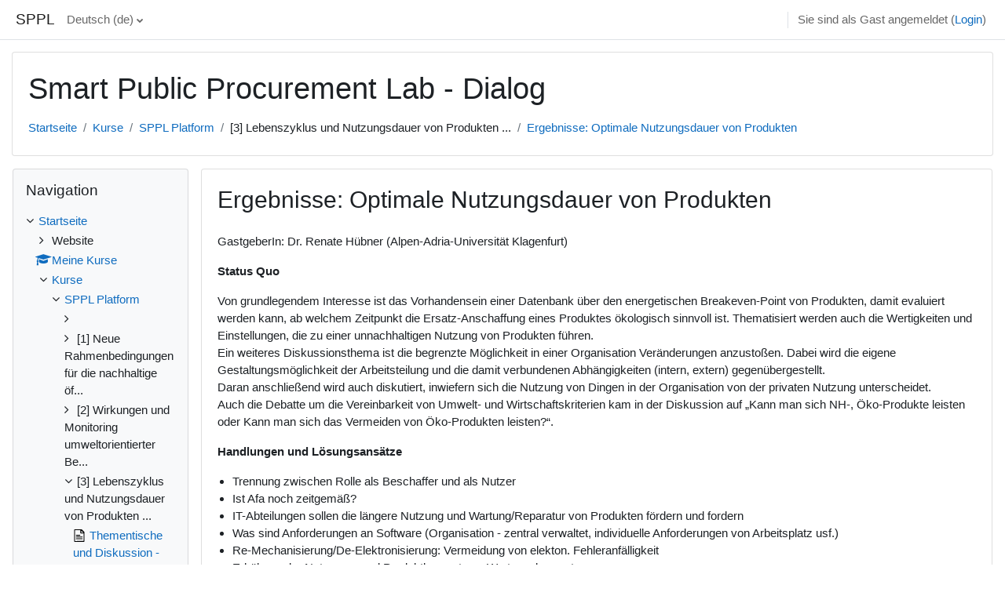

--- FILE ---
content_type: text/html; charset=utf-8
request_url: http://sppl.at/mod/page/view.php?id=29&forceview=1
body_size: 11273
content:
<!DOCTYPE html>

<html  dir="ltr" lang="de" xml:lang="de">
<head>
    <title>SPPL Platform: Ergebnisse: Optimale Nutzungsdauer von Produkten</title>
    <link rel="shortcut icon" href="http://sppl.at/theme/image.php/classic/theme/1674217832/favicon" />
    <meta http-equiv="Content-Type" content="text/html; charset=utf-8" />
<meta name="keywords" content="moodle, SPPL Platform: Ergebnisse: Optimale Nutzungsdauer von Produkten" />
<link rel="stylesheet" type="text/css" href="http://sppl.at/theme/yui_combo.php?rollup/3.17.2/yui-moodlesimple-min.css" /><script id="firstthemesheet" type="text/css">/** Required in order to fix style inclusion problems in IE with YUI **/</script><link rel="stylesheet" type="text/css" href="http://sppl.at/theme/styles.php/classic/1674217832_1/all" />
<script>
//<![CDATA[
var M = {}; M.yui = {};
M.pageloadstarttime = new Date();
M.cfg = {"wwwroot":"http:\/\/sppl.at","homeurl":{},"sesskey":"RDgFZSlxiC","sessiontimeout":"7200","sessiontimeoutwarning":1200,"themerev":"1674217832","slasharguments":1,"theme":"classic","iconsystemmodule":"core\/icon_system_fontawesome","jsrev":"1674217832","admin":"admin","svgicons":true,"usertimezone":"Europa\/Wien","courseId":2,"courseContextId":18,"contextid":156,"contextInstanceId":29,"langrev":1674217832,"templaterev":"1674217832"};var yui1ConfigFn = function(me) {if(/-skin|reset|fonts|grids|base/.test(me.name)){me.type='css';me.path=me.path.replace(/\.js/,'.css');me.path=me.path.replace(/\/yui2-skin/,'/assets/skins/sam/yui2-skin')}};
var yui2ConfigFn = function(me) {var parts=me.name.replace(/^moodle-/,'').split('-'),component=parts.shift(),module=parts[0],min='-min';if(/-(skin|core)$/.test(me.name)){parts.pop();me.type='css';min=''}
if(module){var filename=parts.join('-');me.path=component+'/'+module+'/'+filename+min+'.'+me.type}else{me.path=component+'/'+component+'.'+me.type}};
YUI_config = {"debug":false,"base":"http:\/\/sppl.at\/lib\/yuilib\/3.17.2\/","comboBase":"http:\/\/sppl.at\/theme\/yui_combo.php?","combine":true,"filter":null,"insertBefore":"firstthemesheet","groups":{"yui2":{"base":"http:\/\/sppl.at\/lib\/yuilib\/2in3\/2.9.0\/build\/","comboBase":"http:\/\/sppl.at\/theme\/yui_combo.php?","combine":true,"ext":false,"root":"2in3\/2.9.0\/build\/","patterns":{"yui2-":{"group":"yui2","configFn":yui1ConfigFn}}},"moodle":{"name":"moodle","base":"http:\/\/sppl.at\/theme\/yui_combo.php?m\/1674217832\/","combine":true,"comboBase":"http:\/\/sppl.at\/theme\/yui_combo.php?","ext":false,"root":"m\/1674217832\/","patterns":{"moodle-":{"group":"moodle","configFn":yui2ConfigFn}},"filter":null,"modules":{"moodle-core-maintenancemodetimer":{"requires":["base","node"]},"moodle-core-handlebars":{"condition":{"trigger":"handlebars","when":"after"}},"moodle-core-lockscroll":{"requires":["plugin","base-build"]},"moodle-core-actionmenu":{"requires":["base","event","node-event-simulate"]},"moodle-core-event":{"requires":["event-custom"]},"moodle-core-popuphelp":{"requires":["moodle-core-tooltip"]},"moodle-core-formchangechecker":{"requires":["base","event-focus","moodle-core-event"]},"moodle-core-dragdrop":{"requires":["base","node","io","dom","dd","event-key","event-focus","moodle-core-notification"]},"moodle-core-blocks":{"requires":["base","node","io","dom","dd","dd-scroll","moodle-core-dragdrop","moodle-core-notification"]},"moodle-core-chooserdialogue":{"requires":["base","panel","moodle-core-notification"]},"moodle-core-languninstallconfirm":{"requires":["base","node","moodle-core-notification-confirm","moodle-core-notification-alert"]},"moodle-core-notification":{"requires":["moodle-core-notification-dialogue","moodle-core-notification-alert","moodle-core-notification-confirm","moodle-core-notification-exception","moodle-core-notification-ajaxexception"]},"moodle-core-notification-dialogue":{"requires":["base","node","panel","escape","event-key","dd-plugin","moodle-core-widget-focusafterclose","moodle-core-lockscroll"]},"moodle-core-notification-alert":{"requires":["moodle-core-notification-dialogue"]},"moodle-core-notification-confirm":{"requires":["moodle-core-notification-dialogue"]},"moodle-core-notification-exception":{"requires":["moodle-core-notification-dialogue"]},"moodle-core-notification-ajaxexception":{"requires":["moodle-core-notification-dialogue"]},"moodle-core-tooltip":{"requires":["base","node","io-base","moodle-core-notification-dialogue","json-parse","widget-position","widget-position-align","event-outside","cache-base"]},"moodle-core_availability-form":{"requires":["base","node","event","event-delegate","panel","moodle-core-notification-dialogue","json"]},"moodle-backup-backupselectall":{"requires":["node","event","node-event-simulate","anim"]},"moodle-backup-confirmcancel":{"requires":["node","node-event-simulate","moodle-core-notification-confirm"]},"moodle-course-dragdrop":{"requires":["base","node","io","dom","dd","dd-scroll","moodle-core-dragdrop","moodle-core-notification","moodle-course-coursebase","moodle-course-util"]},"moodle-course-management":{"requires":["base","node","io-base","moodle-core-notification-exception","json-parse","dd-constrain","dd-proxy","dd-drop","dd-delegate","node-event-delegate"]},"moodle-course-categoryexpander":{"requires":["node","event-key"]},"moodle-course-util":{"requires":["node"],"use":["moodle-course-util-base"],"submodules":{"moodle-course-util-base":{},"moodle-course-util-section":{"requires":["node","moodle-course-util-base"]},"moodle-course-util-cm":{"requires":["node","moodle-course-util-base"]}}},"moodle-form-passwordunmask":{"requires":[]},"moodle-form-dateselector":{"requires":["base","node","overlay","calendar"]},"moodle-form-shortforms":{"requires":["node","base","selector-css3","moodle-core-event"]},"moodle-question-chooser":{"requires":["moodle-core-chooserdialogue"]},"moodle-question-preview":{"requires":["base","dom","event-delegate","event-key","core_question_engine"]},"moodle-question-searchform":{"requires":["base","node"]},"moodle-availability_completion-form":{"requires":["base","node","event","moodle-core_availability-form"]},"moodle-availability_date-form":{"requires":["base","node","event","io","moodle-core_availability-form"]},"moodle-availability_grade-form":{"requires":["base","node","event","moodle-core_availability-form"]},"moodle-availability_group-form":{"requires":["base","node","event","moodle-core_availability-form"]},"moodle-availability_grouping-form":{"requires":["base","node","event","moodle-core_availability-form"]},"moodle-availability_profile-form":{"requires":["base","node","event","moodle-core_availability-form"]},"moodle-mod_assign-history":{"requires":["node","transition"]},"moodle-mod_quiz-toolboxes":{"requires":["base","node","event","event-key","io","moodle-mod_quiz-quizbase","moodle-mod_quiz-util-slot","moodle-core-notification-ajaxexception"]},"moodle-mod_quiz-autosave":{"requires":["base","node","event","event-valuechange","node-event-delegate","io-form"]},"moodle-mod_quiz-dragdrop":{"requires":["base","node","io","dom","dd","dd-scroll","moodle-core-dragdrop","moodle-core-notification","moodle-mod_quiz-quizbase","moodle-mod_quiz-util-base","moodle-mod_quiz-util-page","moodle-mod_quiz-util-slot","moodle-course-util"]},"moodle-mod_quiz-modform":{"requires":["base","node","event"]},"moodle-mod_quiz-quizbase":{"requires":["base","node"]},"moodle-mod_quiz-questionchooser":{"requires":["moodle-core-chooserdialogue","moodle-mod_quiz-util","querystring-parse"]},"moodle-mod_quiz-util":{"requires":["node","moodle-core-actionmenu"],"use":["moodle-mod_quiz-util-base"],"submodules":{"moodle-mod_quiz-util-base":{},"moodle-mod_quiz-util-slot":{"requires":["node","moodle-mod_quiz-util-base"]},"moodle-mod_quiz-util-page":{"requires":["node","moodle-mod_quiz-util-base"]}}},"moodle-message_airnotifier-toolboxes":{"requires":["base","node","io"]},"moodle-filter_glossary-autolinker":{"requires":["base","node","io-base","json-parse","event-delegate","overlay","moodle-core-event","moodle-core-notification-alert","moodle-core-notification-exception","moodle-core-notification-ajaxexception"]},"moodle-filter_mathjaxloader-loader":{"requires":["moodle-core-event"]},"moodle-editor_atto-editor":{"requires":["node","transition","io","overlay","escape","event","event-simulate","event-custom","node-event-html5","node-event-simulate","yui-throttle","moodle-core-notification-dialogue","moodle-core-notification-confirm","moodle-editor_atto-rangy","handlebars","timers","querystring-stringify"]},"moodle-editor_atto-plugin":{"requires":["node","base","escape","event","event-outside","handlebars","event-custom","timers","moodle-editor_atto-menu"]},"moodle-editor_atto-menu":{"requires":["moodle-core-notification-dialogue","node","event","event-custom"]},"moodle-editor_atto-rangy":{"requires":[]},"moodle-report_eventlist-eventfilter":{"requires":["base","event","node","node-event-delegate","datatable","autocomplete","autocomplete-filters"]},"moodle-report_loglive-fetchlogs":{"requires":["base","event","node","io","node-event-delegate"]},"moodle-gradereport_history-userselector":{"requires":["escape","event-delegate","event-key","handlebars","io-base","json-parse","moodle-core-notification-dialogue"]},"moodle-qbank_editquestion-chooser":{"requires":["moodle-core-chooserdialogue"]},"moodle-tool_capability-search":{"requires":["base","node"]},"moodle-tool_lp-dragdrop-reorder":{"requires":["moodle-core-dragdrop"]},"moodle-tool_monitor-dropdown":{"requires":["base","event","node"]},"moodle-assignfeedback_editpdf-editor":{"requires":["base","event","node","io","graphics","json","event-move","event-resize","transition","querystring-stringify-simple","moodle-core-notification-dialog","moodle-core-notification-alert","moodle-core-notification-warning","moodle-core-notification-exception","moodle-core-notification-ajaxexception"]},"moodle-atto_accessibilitychecker-button":{"requires":["color-base","moodle-editor_atto-plugin"]},"moodle-atto_accessibilityhelper-button":{"requires":["moodle-editor_atto-plugin"]},"moodle-atto_align-button":{"requires":["moodle-editor_atto-plugin"]},"moodle-atto_bold-button":{"requires":["moodle-editor_atto-plugin"]},"moodle-atto_charmap-button":{"requires":["moodle-editor_atto-plugin"]},"moodle-atto_clear-button":{"requires":["moodle-editor_atto-plugin"]},"moodle-atto_collapse-button":{"requires":["moodle-editor_atto-plugin"]},"moodle-atto_emojipicker-button":{"requires":["moodle-editor_atto-plugin"]},"moodle-atto_emoticon-button":{"requires":["moodle-editor_atto-plugin"]},"moodle-atto_equation-button":{"requires":["moodle-editor_atto-plugin","moodle-core-event","io","event-valuechange","tabview","array-extras"]},"moodle-atto_h5p-button":{"requires":["moodle-editor_atto-plugin"]},"moodle-atto_html-codemirror":{"requires":["moodle-atto_html-codemirror-skin"]},"moodle-atto_html-beautify":{},"moodle-atto_html-button":{"requires":["promise","moodle-editor_atto-plugin","moodle-atto_html-beautify","moodle-atto_html-codemirror","event-valuechange"]},"moodle-atto_image-button":{"requires":["moodle-editor_atto-plugin"]},"moodle-atto_indent-button":{"requires":["moodle-editor_atto-plugin"]},"moodle-atto_italic-button":{"requires":["moodle-editor_atto-plugin"]},"moodle-atto_link-button":{"requires":["moodle-editor_atto-plugin"]},"moodle-atto_managefiles-usedfiles":{"requires":["node","escape"]},"moodle-atto_managefiles-button":{"requires":["moodle-editor_atto-plugin"]},"moodle-atto_media-button":{"requires":["moodle-editor_atto-plugin","moodle-form-shortforms"]},"moodle-atto_noautolink-button":{"requires":["moodle-editor_atto-plugin"]},"moodle-atto_orderedlist-button":{"requires":["moodle-editor_atto-plugin"]},"moodle-atto_recordrtc-recording":{"requires":["moodle-atto_recordrtc-button"]},"moodle-atto_recordrtc-button":{"requires":["moodle-editor_atto-plugin","moodle-atto_recordrtc-recording"]},"moodle-atto_rtl-button":{"requires":["moodle-editor_atto-plugin"]},"moodle-atto_strike-button":{"requires":["moodle-editor_atto-plugin"]},"moodle-atto_subscript-button":{"requires":["moodle-editor_atto-plugin"]},"moodle-atto_superscript-button":{"requires":["moodle-editor_atto-plugin"]},"moodle-atto_table-button":{"requires":["moodle-editor_atto-plugin","moodle-editor_atto-menu","event","event-valuechange"]},"moodle-atto_title-button":{"requires":["moodle-editor_atto-plugin"]},"moodle-atto_underline-button":{"requires":["moodle-editor_atto-plugin"]},"moodle-atto_undo-button":{"requires":["moodle-editor_atto-plugin"]},"moodle-atto_unorderedlist-button":{"requires":["moodle-editor_atto-plugin"]}}},"gallery":{"name":"gallery","base":"http:\/\/sppl.at\/lib\/yuilib\/gallery\/","combine":true,"comboBase":"http:\/\/sppl.at\/theme\/yui_combo.php?","ext":false,"root":"gallery\/1674217832\/","patterns":{"gallery-":{"group":"gallery"}}}},"modules":{"core_filepicker":{"name":"core_filepicker","fullpath":"http:\/\/sppl.at\/lib\/javascript.php\/1674217832\/repository\/filepicker.js","requires":["base","node","node-event-simulate","json","async-queue","io-base","io-upload-iframe","io-form","yui2-treeview","panel","cookie","datatable","datatable-sort","resize-plugin","dd-plugin","escape","moodle-core_filepicker","moodle-core-notification-dialogue"]},"core_comment":{"name":"core_comment","fullpath":"http:\/\/sppl.at\/lib\/javascript.php\/1674217832\/comment\/comment.js","requires":["base","io-base","node","json","yui2-animation","overlay","escape"]},"mathjax":{"name":"mathjax","fullpath":"https:\/\/cdn.jsdelivr.net\/npm\/mathjax@2.7.9\/MathJax.js?delayStartupUntil=configured"}}};
M.yui.loader = {modules: {}};

//]]>
</script>

    <meta name="viewport" content="width=device-width, initial-scale=1.0">
</head>
<body  id="page-mod-page-view" class="format-topics limitedwidth  path-mod path-mod-page chrome dir-ltr lang-de yui-skin-sam yui3-skin-sam sppl-at pagelayout-incourse course-2 context-156 cmid-29 cm-type-page category-1 ">

<div id="page-wrapper" class="d-print-block">

    <div>
    <a class="sr-only sr-only-focusable" href="#maincontent">Zum Hauptinhalt</a>
</div><script src="http://sppl.at/lib/javascript.php/1674217832/lib/polyfills/polyfill.js"></script>
<script src="http://sppl.at/theme/yui_combo.php?rollup/3.17.2/yui-moodlesimple-min.js"></script><script src="http://sppl.at/lib/javascript.php/1674217832/lib/javascript-static.js"></script>
<script>
//<![CDATA[
document.body.className += ' jsenabled';
//]]>
</script>



    <nav class="fixed-top navbar navbar-bootswatch navbar-expand moodle-has-zindex">
    
        <a href="http://sppl.at/" class="navbar-brand d-flex align-items-center m-1 p-0 aabtn">
                SPPL
        </a>
    
        <ul class="navbar-nav d-none d-md-flex">
            <!-- custom_menu -->
            <li class="dropdown nav-item">
    <a class="dropdown-toggle nav-link" id="drop-down-69775baa4a55e69775baa483e324" data-toggle="dropdown" aria-haspopup="true" aria-expanded="false" href="#" title="Sprache" aria-controls="drop-down-menu-69775baa4a55e69775baa483e324">
        Deutsch ‎(de)‎
    </a>
    <div class="dropdown-menu" role="menu" id="drop-down-menu-69775baa4a55e69775baa483e324" aria-labelledby="drop-down-69775baa4a55e69775baa483e324">
                <a class="dropdown-item" role="menuitem" href="http://sppl.at/mod/page/view.php?id=29&amp;lang=de"  >Deutsch ‎(de)‎</a>
                <a class="dropdown-item" role="menuitem" href="http://sppl.at/mod/page/view.php?id=29&amp;lang=en"  lang="en" >English ‎(en)‎</a>
    </div>
</li>
            <!-- page_heading_menu -->
            
        </ul>
        <div id="usernavigation" class="navbar-nav my-1 ml-auto">
            <div class="divider border-left h-50 align-self-center mx-1"></div>
            
            
            <div class="d-flex align-items-stretch usermenu-container" data-region="usermenu">
                <div class="usermenu"><span class="login nav-link">Sie sind als Gast angemeldet (<a href="http://sppl.at/login/index.php">Login</a>)</span></div>
            </div>
        </div>
    </nav>

    <div id="page" class="container-fluid d-print-block">
        <header id="page-header" class="row">
    <div class="col-12 pt-3 pb-3">
        <div class="card ">
            <div class="card-body ">
                <div class="d-flex align-items-center">
                    <div class="mr-auto">
                    <div class="page-context-header"><div class="page-header-headings"><h1>Smart Public Procurement Lab - Dialog</h1></div></div>
                    </div>
                    <div class="header-actions-container flex-shrink-0" data-region="header-actions-container">
                    </div>
                </div>
                <div class="d-flex flex-wrap">
                    <div id="page-navbar">
                        <nav aria-label="Navigationsleiste">
    <ol class="breadcrumb">
                <li class="breadcrumb-item">
                    <a href="http://sppl.at/"  >Startseite</a>
                </li>
        
                <li class="breadcrumb-item">
                    <a href="http://sppl.at/course/index.php"  >Kurse</a>
                </li>
        
                <li class="breadcrumb-item">
                    <a href="http://sppl.at/course/view.php?id=2"  title="Smart Public Procurement Lab - Dialog">SPPL Platform</a>
                </li>
        
                <li class="breadcrumb-item"><span>[3] Lebenszyklus und Nutzungsdauer von Produkten  ...</span></li>
        
                <li class="breadcrumb-item">
                    <a href="http://sppl.at/mod/page/view.php?id=29" aria-current="page" title="Textseite">Ergebnisse: Optimale Nutzungsdauer von Produkten</a>
                </li>
        </ol>
</nav>
                    </div>
                    <div class="ml-auto d-flex">
                        
                    </div>
                    <div id="course-header">
                        
                    </div>
                </div>
            </div>
        </div>
    </div>
</header>

        <div id="page-content" class="row  blocks-pre   d-print-block">
            <div id="region-main-box" class="region-main">
                <section id="region-main" class="region-main-content" aria-label="Inhalt">
                    <span class="notifications" id="user-notifications"></span>
                        <span id="maincontent"></span>
                            <h2>Ergebnisse: Optimale Nutzungsdauer von Produkten</h2>
                        <div class="activity-header" data-for="page-activity-header"></div>
                    <div role="main"><div class="box py-3 generalbox center clearfix"><div class="no-overflow"><div class="section">
<div class="layoutArea">
<div class="column">
<p><span data-mce-mark="1">GastgeberIn: Dr. Renate Hübner (Alpen-Adria-Universität Klagenfurt) </span></p>
<p><strong>Status Quo </strong></p>
<p><span data-mce-mark="1">Von grundlegendem Interesse ist das Vorhandensein einer Datenbank über den energetischen Breakeven-Point von Produkten, damit evaluiert werden kann, ab welchem Zeitpunkt die Ersatz-Anschaffung eines Produktes ökologisch sinnvoll ist. Thematisiert werden auch die Wertigkeiten und Einstellungen, die zu einer unnachhaltigen Nutzung von Produkten führen.<br /></span><span data-mce-mark="1">Ein weiteres Diskussionsthema ist die begrenzte Möglichkeit in einer Organisation Veränderungen anzustoßen. Dabei wird die eigene Gestaltungsmöglichkeit der Arbeitsteilung und die damit verbundenen Abhängigkeiten (intern, extern) gegenübergestellt.<br />Daran anschließend wird auch diskutiert, inwiefern sich die Nutzung von Dingen in der Organisation von der privaten Nutzung unterscheidet.<br /></span><span data-mce-mark="1">Auch die Debatte um die Vereinbarkeit von Umwelt- und Wirtschaftskriterien kam in der Diskussion auf „Kann man sich NH-, Öko-Produkte leisten oder Kann man sich das Vermeiden von Öko-Produkten leisten?“.</span></p>
<p><strong>Handlungen und Lösungsansätze</strong></p>
<ul>
<li>Trennung zwischen Rolle als Beschaffer und als Nutzer</li>
<li>Ist Afa noch zeitgemäß?</li>
<li>IT-Abteilungen sollen die längere Nutzung und Wartung/Reparatur von Produkten fördern und fordern</li>
<li>Was sind Anforderungen an Software (Organisation - zentral verwaltet, individuelle Anforderungen von Arbeitsplatz usf.)</li>
<li>Re-Mechanisierung/De-Elektronisierung: Vermeidung von elekton. Fehleranfälligkeit</li>
<li>Erhöhung der Nutzungs- und Produktkompetenz, Wartungskompetenz</li>
<li>Durch ein ansprechendes Design Menschen an die Produkte (langfristig) binden</li>
<li>Gebrauchsanweisungen sollen Informationen zur sachgerechten u. langfristig orientierten Nutzung enthalten</li>
<li>ÖkoKauf: Errichtung einer Website mit interessanten Produkt- und Lösungsvorschlägen (Caring und Sharings-Systeme, Weiternutzungssysteme) für private Haushalte</li>
<li>Spillover-Effekte (als Mitarbeiter, als Lieferant auch privater Konsument), fördern</li>
<li>Wartungsintervalle und Ersatzteilstrategien von Liefer-Unternehmen einfordern</li>
<li>KMUs vermitteln, dass ökologische Produkte eine Marktnische darstellen, damit Angebot geschaffen wird</li>
</ul>
</div>
</div>
</div>
<div class="column">
<p><strong style="line-height: 1.5;">Weiterführende und neue Fragestellungen für Wissenschaft, Gesellschaft und Verwaltung</strong></p>
<ul>
<li>Was ist die optimale Nutzungsdauer von Produkten? Erstellung einer Datenbank der energetischen Breakeven-Points</li>
<li>Wie kann die Produkt-, Nurtzungs- und Reparaturkompetenz erhöht werden?</li>
<li>Werden Produkte in Organisationen anders genutzt als privat?</li>
<li>Wovon hängt die Nutzungsdauer von Produkten ab und wie kann diese generell und im Besonderen erhöht werden?</li>
<li>Verschleiß- und Nicht-Verschleißteile, Primär- und Sekundärtechnologien, Kern- und Nebenfunktionen usf.</li>
<li>Kostenwahrheit</li>
</ul>
<p class="_mce_tagged_br"><strong>Netzwerke und Schlüssel-AkteurInnen</strong></p>
<ul>
<li class="_mce_tagged_br">Politik: Notwendigkeit politischer Rahmenbedingungen, Nicht-Ökologisch kaufen müsste argumentiert werden nicht umgekehrt, so wie derzeit</li>
<li class="_mce_tagged_br">StudentInnen: werden bisher kaum involviert – nachhaltige Nutzung muss in der Lehre vorkommen</li>
<li class="_mce_tagged_br">Mit Lieferanten / KMU Kooperationen (Von der Supply Chain zum Nutzungsnetzwerk) aufbauen, Services u. Produkte und Rep/Wartung, Datenbanken für Güter anlegen (graue Energie)</li>
<li class="_mce_tagged_br">Vermittler, Weiterverkäufer von Gebrauchtwaren: Nachnutzer finden</li>
<li class="_mce_tagged_br">Verkäufer: mangelnde Produktkompetenz</li>
<li class="_mce_tagged_br">Öffentliche Verwaltung als Beschaffer, Nutzer, Bereitsteller qualitativ hochwertiger Gebrauchtgüter</li>
<li class="_mce_tagged_br">Produzenten: Reparatur- und Serviceangebot ausweiten; Garantiepflicht; Werbung </li>
</ul>
</div></div></div><div class="modified">Zuletzt geändert: Dienstag, 25. November 2014, 14:26</div></div>
                    <div class="mt-5 mb-1 activity-navigation container-fluid">
<div class="row">
    <div class="col-md-4">        <div class="float-left">
                <a href="http://sppl.at/mod/resource/view.php?id=48&forceview=1" id="prev-activity-link" class="btn btn-link" >&#x25C0;&#xFE0E; Vortrag 3 - Graue Energie und die optimale Nutzungsdauer von Produkten - Renate Hübner</a>

        </div>
</div>
    <div class="col-md-4">        <div class="mdl-align">
            <div class="urlselect">
    <form method="post" action="http://sppl.at/course/jumpto.php" class="form-inline" id="url_select_f69775baa483e325">
        <input type="hidden" name="sesskey" value="RDgFZSlxiC">
            <label for="jump-to-activity" class="sr-only">
                Direkt zu:
            </label>
        <select  id="jump-to-activity" class="custom-select urlselect" name="jump"
                 >
                    <option value="" selected>Direkt zu:</option>
                    <option value="/mod/resource/view.php?id=45&amp;forceview=1" >Veranstaltungsbericht: Smart Public Procurement Lab – ÖkoKauf Wien feierte 15 Jahre - 15.10.2014</option>
                    <option value="/mod/resource/view.php?id=49&amp;forceview=1" >Impressionen vom Smart Public Procurement Lab, Rathaus Wien 15.10.2014</option>
                    <option value="/mod/page/view.php?id=7&amp;forceview=1" >Thementische und Diskussion - Topics and discussion</option>
                    <option value="/mod/resource/view.php?id=47&amp;forceview=1" >Vortrag 1 - EU Green Public Procurement Policy - Robert Kaukewitsch</option>
                    <option value="/mod/page/view.php?id=18&amp;forceview=1" >Ergebnisse: Chancen der neuen Beschaffungsrichtlinien, Öko-Labels</option>
                    <option value="/mod/page/view.php?id=44&amp;forceview=1" >Ergebnisse: Die Attraktivität der öffentlichen Hand als Auftraggeber steigern</option>
                    <option value="/mod/page/view.php?id=39&amp;forceview=1" >Ergebnisse: Die Verantwortung der öffentlichen Hand für nachhaltige Beschaffung</option>
                    <option value="/mod/page/view.php?id=40&amp;forceview=1" >Ergebnisse: Förderung von regionalen KMU</option>
                    <option value="/mod/page/view.php?id=41&amp;forceview=1" >Ergebnisse: Relevanz sozialer Kriterien am Beispiel Textilien</option>
                    <option value="/mod/page/view.php?id=42&amp;forceview=1" >Ergebnisse: WienWin: smarte Lösungen durch innovationsfördernde öffentliche Beschaffung</option>
                    <option value="/mod/page/view.php?id=43&amp;forceview=1" >Ergebnisse: Transatlantische Abkommen und die Bedeutung für GPP</option>
                    <option value="/mod/wiki/view.php?id=14&amp;forceview=1" >Documents</option>
                    <option value="/mod/resource/view.php?id=46&amp;forceview=1" >Vortrag 2 - “ÖkoKauf Wien” - Wirkungsanalyse 2013 - Thomas Mosor</option>
                    <option value="/mod/page/view.php?id=9&amp;forceview=1" >Thementische und Diskussion - Topics and discussion</option>
                    <option value="/mod/page/view.php?id=24&amp;forceview=1" >Ergebnisse: Methoden der Wirkungsanalyse und Monitoring</option>
                    <option value="/mod/page/view.php?id=25&amp;forceview=1" >Ergebnisse: Ökologische Beschaffung im Gesundheitsbereich</option>
                    <option value="/mod/page/view.php?id=26&amp;forceview=1" >Ergebnisse: Beschaffung von Lebensmitteln und Speisenbereitung</option>
                    <option value="/mod/page/view.php?id=27&amp;forceview=1" >Ergebnisse: Reduktion von Lebensmittelabfällen</option>
                    <option value="/mod/page/view.php?id=28&amp;forceview=1" >Ergebnisse: Ökologische Beschaffung von Desinfektions-, Wasch- und Reinigungsmitteln</option>
                    <option value="/mod/wiki/view.php?id=16&amp;forceview=1" >Documents</option>
                    <option value="/mod/page/view.php?id=8&amp;forceview=1" >Thementische und Diskussion - Topics and discussion</option>
                    <option value="/mod/resource/view.php?id=48&amp;forceview=1" >Vortrag 3 - Graue Energie und die optimale Nutzungsdauer von Produkten - Renate Hübner</option>
                    <option value="/mod/page/view.php?id=30&amp;forceview=1" >Ergebnisse: Geplante Obsoleszenz und Reparierfähigkeit von Geräten</option>
                    <option value="/mod/page/view.php?id=31&amp;forceview=1" >Ergebnisse: Ökologische Produktdatenbanken</option>
                    <option value="/mod/page/view.php?id=32&amp;forceview=1" >Ergebnisse: Umstellung der Beleuchtung auf hocheffiziente Technologie</option>
                    <option value="/mod/wiki/view.php?id=17&amp;forceview=1" >Documents</option>
                    <option value="/mod/page/view.php?id=10&amp;forceview=1" >Thementische und Diskussion - Topics and discussion</option>
                    <option value="/mod/page/view.php?id=33&amp;forceview=1" >Ergebnisse: Ö̈kologische Objekt- und Grünraumplanung - best practice</option>
                    <option value="/mod/page/view.php?id=35&amp;forceview=1" >Ergebnisse: "ÖkoBauKriterien" - Harmonisierung ökologischer Kriterien im Bauwesen</option>
                    <option value="/mod/page/view.php?id=36&amp;forceview=1" >Ergebnisse: Kostengünstiges Bauen am Beispiel der thermischen Sanierung der Gebäudehülle</option>
                    <option value="/mod/page/view.php?id=37&amp;forceview=1" >Ergebnisse: Der Lebenszyklusansatz als Grundlage für die nachhaltige Beschaffung von Hochbauten</option>
                    <option value="/mod/page/view.php?id=38&amp;forceview=1" >Ergebnisse: Berücksichtigung von Nachhaltigkeitsaspekten in Planungswettbewerben</option>
                    <option value="/mod/wiki/view.php?id=4&amp;forceview=1" >Documents</option>
        </select>
            <noscript>
                <input type="submit" class="btn btn-secondary ml-1" value="Start">
            </noscript>
    </form>
</div>

        </div>
</div>
    <div class="col-md-4">        <div class="float-right">
                <a href="http://sppl.at/mod/page/view.php?id=30&forceview=1" id="next-activity-link" class="btn btn-link" >Ergebnisse: Geplante Obsoleszenz und Reparierfähigkeit von Geräten &#x25B6;&#xFE0E;</a>

        </div>
</div>
</div>
</div>
                    
                </section>
            </div>
            <div class="columnleft blockcolumn  has-blocks ">
                <section data-region="blocks-column" class="d-print-none" aria-label="Blöcke">
                    <aside id="block-region-side-pre" class="block-region" data-blockregion="side-pre" data-droptarget="1"><a href="#sb-1" class="sr-only sr-only-focusable">Navigation überspringen</a>

<section id="inst4"
     class=" block_navigation block  card mb-3"
     role="navigation"
     data-block="navigation"
     data-instance-id="4"
          aria-labelledby="instance-4-header"
     >

    <div class="card-body p-3">

            <h5 id="instance-4-header" class="card-title d-inline">Navigation</h5>


        <div class="card-text content mt-3">
            <ul class="block_tree list" role="tree" data-ajax-loader="block_navigation/nav_loader"><li class="type_unknown depth_1 contains_branch" role="treeitem" aria-expanded="true" aria-owns="random69775baa483e32_group" data-collapsible="false" aria-labelledby="random69775baa483e31_label_1_1"><p class="tree_item branch navigation_node"><a tabindex="-1" id="random69775baa483e31_label_1_1" href="http://sppl.at/">Startseite</a></p><ul id="random69775baa483e32_group" role="group"><li class="type_course depth_2 contains_branch" role="treeitem" aria-expanded="false" aria-owns="random69775baa483e34_group" aria-labelledby="random69775baa483e33_label_2_2"><p class="tree_item branch"><span tabindex="-1" id="random69775baa483e33_label_2_2" title="Smart Public Procurement Lab">Website</span></p><ul id="random69775baa483e34_group" role="group" aria-hidden="true"><li class="type_custom depth_3 item_with_icon" role="treeitem" aria-labelledby="random69775baa483e35_label_3_4"><p class="tree_item hasicon"><a tabindex="-1" id="random69775baa483e35_label_3_4" href="http://sppl.at/my/courses.php"><i class="icon fa fa-square fa-fw navicon" aria-hidden="true"  ></i><span class="item-content-wrap">Meine Kurse</span></a></p></li><li class="type_setting depth_3 item_with_icon" role="treeitem" aria-labelledby="random69775baa483e35_label_3_5"><p class="tree_item hasicon"><a tabindex="-1" id="random69775baa483e35_label_3_5" href="http://sppl.at/tag/search.php"><i class="icon fa fa-square fa-fw navicon" aria-hidden="true"  ></i><span class="item-content-wrap">Tags</span></a></p></li></ul></li><li class="type_system depth_2 item_with_icon" role="treeitem" aria-labelledby="random69775baa483e33_label_2_7"><p class="tree_item hasicon"><a tabindex="-1" id="random69775baa483e33_label_2_7" href="http://sppl.at/my/courses.php"><i class="icon fa fa-graduation-cap fa-fw navicon" aria-hidden="true"  ></i><span class="item-content-wrap">Meine Kurse</span></a></p></li><li class="type_system depth_2 contains_branch" role="treeitem" aria-expanded="true" aria-owns="random69775baa483e39_group" aria-labelledby="random69775baa483e33_label_2_8"><p class="tree_item branch"><a tabindex="-1" id="random69775baa483e33_label_2_8" href="http://sppl.at/course/index.php">Kurse</a></p><ul id="random69775baa483e39_group" role="group"><li class="type_course depth_3 contains_branch" role="treeitem" aria-expanded="true" aria-owns="random69775baa483e311_group" aria-labelledby="random69775baa483e310_label_3_9"><p class="tree_item branch canexpand"><a tabindex="-1" id="random69775baa483e310_label_3_9" title="Smart Public Procurement Lab - Dialog" href="http://sppl.at/course/view.php?id=2">SPPL Platform</a></p><ul id="random69775baa483e311_group" role="group"><li class="type_structure depth_4 contains_branch" role="treeitem" aria-expanded="false" data-requires-ajax="true" data-loaded="false" data-node-id="expandable_branch_30_3" data-node-key="3" data-node-type="30" aria-labelledby="random69775baa483e312_label_4_10"><p class="tree_item branch" id="expandable_branch_30_3"><span tabindex="-1" id="random69775baa483e312_label_4_10"> </span></p></li><li class="type_structure depth_4 contains_branch" role="treeitem" aria-expanded="false" data-requires-ajax="true" data-loaded="false" data-node-id="expandable_branch_30_4" data-node-key="4" data-node-type="30" aria-labelledby="random69775baa483e312_label_4_11"><p class="tree_item branch" id="expandable_branch_30_4"><span tabindex="-1" id="random69775baa483e312_label_4_11">[1] Neue Rahmenbedingungen für die nachhaltige  öf...</span></p></li><li class="type_structure depth_4 contains_branch" role="treeitem" aria-expanded="false" data-requires-ajax="true" data-loaded="false" data-node-id="expandable_branch_30_5" data-node-key="5" data-node-type="30" aria-labelledby="random69775baa483e312_label_4_12"><p class="tree_item branch" id="expandable_branch_30_5"><span tabindex="-1" id="random69775baa483e312_label_4_12">[2] Wirkungen und Monitoring umweltorientierter Be...</span></p></li><li class="type_structure depth_4 contains_branch" role="treeitem" aria-expanded="true" aria-owns="random69775baa483e313_group" aria-labelledby="random69775baa483e312_label_4_13"><p class="tree_item branch canexpand"><span tabindex="-1" id="random69775baa483e312_label_4_13">[3] Lebenszyklus und Nutzungsdauer von Produkten  ...</span></p><ul id="random69775baa483e313_group" role="group"><li class="type_activity depth_5 item_with_icon" role="treeitem" aria-labelledby="random69775baa483e314_label_5_14"><p class="tree_item hasicon"><a tabindex="-1" id="random69775baa483e314_label_5_14" title="Textseite" href="http://sppl.at/mod/page/view.php?id=8"><img class="icon navicon" alt="Textseite" title="Textseite" src="http://sppl.at/theme/image.php/classic/page/1674217832/monologo" /><span class="item-content-wrap">Thementische und Diskussion - Topics and discussion</span></a></p></li><li class="type_activity depth_5 item_with_icon" role="treeitem" aria-labelledby="random69775baa483e314_label_5_15"><p class="tree_item hasicon"><a tabindex="-1" id="random69775baa483e314_label_5_15" title="Datei" href="http://sppl.at/mod/resource/view.php?id=48"><img class="icon navicon" alt="Datei" title="Datei" src="http://sppl.at/theme/image.php/classic/resource/1674217832/monologo" /><span class="item-content-wrap">Vortrag 3 - Graue Energie und die optimale Nutzung...</span></a></p></li><li class="type_activity depth_5 item_with_icon current_branch" role="treeitem" aria-labelledby="random69775baa483e314_label_5_16"><p class="tree_item hasicon active_tree_node"><a tabindex="-1" id="random69775baa483e314_label_5_16" title="Textseite" href="http://sppl.at/mod/page/view.php?id=29"><img class="icon navicon" alt="Textseite" title="Textseite" src="http://sppl.at/theme/image.php/classic/page/1674217832/monologo" /><span class="item-content-wrap">Ergebnisse: Optimale Nutzungsdauer von Produkten</span></a></p></li><li class="type_activity depth_5 item_with_icon" role="treeitem" aria-labelledby="random69775baa483e314_label_5_17"><p class="tree_item hasicon"><a tabindex="-1" id="random69775baa483e314_label_5_17" title="Textseite" href="http://sppl.at/mod/page/view.php?id=30"><img class="icon navicon" alt="Textseite" title="Textseite" src="http://sppl.at/theme/image.php/classic/page/1674217832/monologo" /><span class="item-content-wrap">Ergebnisse: Geplante Obsoleszenz und Reparierfähig...</span></a></p></li><li class="type_activity depth_5 item_with_icon" role="treeitem" aria-labelledby="random69775baa483e314_label_5_18"><p class="tree_item hasicon"><a tabindex="-1" id="random69775baa483e314_label_5_18" title="Textseite" href="http://sppl.at/mod/page/view.php?id=31"><img class="icon navicon" alt="Textseite" title="Textseite" src="http://sppl.at/theme/image.php/classic/page/1674217832/monologo" /><span class="item-content-wrap">Ergebnisse: Ökologische Produktdatenbanken</span></a></p></li><li class="type_activity depth_5 item_with_icon" role="treeitem" aria-labelledby="random69775baa483e314_label_5_19"><p class="tree_item hasicon"><a tabindex="-1" id="random69775baa483e314_label_5_19" title="Textseite" href="http://sppl.at/mod/page/view.php?id=32"><img class="icon navicon" alt="Textseite" title="Textseite" src="http://sppl.at/theme/image.php/classic/page/1674217832/monologo" /><span class="item-content-wrap">Ergebnisse: Umstellung der Beleuchtung auf hocheff...</span></a></p></li><li class="type_activity depth_5 item_with_icon contains_branch" role="treeitem" aria-expanded="false" data-requires-ajax="true" data-loaded="false" data-node-id="expandable_branch_40_17" data-node-key="17" data-node-type="40" aria-labelledby="random69775baa483e314_label_5_20"><p class="tree_item hasicon branch" id="expandable_branch_40_17"><a tabindex="-1" id="random69775baa483e314_label_5_20" title="Wiki" href="http://sppl.at/mod/wiki/view.php?id=17"><img class="icon navicon" alt="Wiki" title="Wiki" src="http://sppl.at/theme/image.php/classic/wiki/1674217832/monologo" /><span class="item-content-wrap">Documents</span></a></p></li></ul></li><li class="type_structure depth_4 contains_branch" role="treeitem" aria-expanded="false" data-requires-ajax="true" data-loaded="false" data-node-id="expandable_branch_30_7" data-node-key="7" data-node-type="30" aria-labelledby="random69775baa483e312_label_4_21"><p class="tree_item branch" id="expandable_branch_30_7"><span tabindex="-1" id="random69775baa483e312_label_4_21">[4] Nachhaltiges Bauen und Kosteneffizienz im Hoch...</span></p></li><li class="type_structure depth_4 contains_branch" role="treeitem" aria-expanded="false" data-requires-ajax="true" data-loaded="false" data-node-id="expandable_branch_30_9" data-node-key="9" data-node-type="30" aria-labelledby="random69775baa483e312_label_4_22"><p class="tree_item branch" id="expandable_branch_30_9"><span tabindex="-1" id="random69775baa483e312_label_4_22">Impressum</span></p></li></ul></li></ul></li></ul></li></ul>
            <div class="footer"></div>
            
        </div>

    </div>

</section>

  <span id="sb-1"></span></aside>
                </section>
            </div>

            <div class="columnright blockcolumn ">
                <section data-region="blocks-column" class="d-print-none" aria-label="Blöcke">
                    <aside id="block-region-side-post" class="block-region" data-blockregion="side-post" data-droptarget="1"></aside>
                </section>
            </div>
        </div>
    </div>
    
    <footer id="page-footer" class="footer-dark bg-dark text-light">
        <div class="container footer-dark-inner">
            <div id="course-footer"></div>
    
            <div class="pb-3">
            </div>
    
            <div class="logininfo">Sie sind als Gast angemeldet (<a href="http://sppl.at/login/index.php">Login</a>)</div>
            <div class="tool_usertours-resettourcontainer"></div>
            <div class="homelink"><a href="http://sppl.at/course/view.php?id=2">SPPL Platform</a></div>
            <nav class="nav navbar-nav d-md-none" aria-label="Zusätzliches Menü">
                    <ul class="list-unstyled pt-3">
                                        <li><a href="#" title="Sprache">Deutsch ‎(de)‎</a></li>
                                    <li>
                                        <ul class="list-unstyled ml-3">
                                                            <li><a href="http://sppl.at/mod/page/view.php?id=29&amp;lang=de" title="Sprache">Deutsch ‎(de)‎</a></li>
                                                            <li><a href="http://sppl.at/mod/page/view.php?id=29&amp;lang=en" title="Sprache">English ‎(en)‎</a></li>
                                        </ul>
                                    </li>
                    </ul>
            </nav>
            <div class="tool_dataprivacy"><a href="http://sppl.at/admin/tool/dataprivacy/summary.php">Unsere Datenlöschfristen</a></div>
            
            <script>
//<![CDATA[
var require = {
    baseUrl : 'http://sppl.at/lib/requirejs.php/1674217832/',
    // We only support AMD modules with an explicit define() statement.
    enforceDefine: true,
    skipDataMain: true,
    waitSeconds : 0,

    paths: {
        jquery: 'http://sppl.at/lib/javascript.php/1674217832/lib/jquery/jquery-3.6.1.min',
        jqueryui: 'http://sppl.at/lib/javascript.php/1674217832/lib/jquery/ui-1.13.2/jquery-ui.min',
        jqueryprivate: 'http://sppl.at/lib/javascript.php/1674217832/lib/requirejs/jquery-private'
    },

    // Custom jquery config map.
    map: {
      // '*' means all modules will get 'jqueryprivate'
      // for their 'jquery' dependency.
      '*': { jquery: 'jqueryprivate' },
      // Stub module for 'process'. This is a workaround for a bug in MathJax (see MDL-60458).
      '*': { process: 'core/first' },

      // 'jquery-private' wants the real jQuery module
      // though. If this line was not here, there would
      // be an unresolvable cyclic dependency.
      jqueryprivate: { jquery: 'jquery' }
    }
};

//]]>
</script>
<script src="http://sppl.at/lib/javascript.php/1674217832/lib/requirejs/require.min.js"></script>
<script>
//<![CDATA[
M.util.js_pending("core/first");
require(['core/first'], function() {
require(['core/prefetch'])
;
require(["media_videojs/loader"], function(loader) {
    loader.setUp('de');
});;
M.util.js_pending('block_navigation/navblock'); require(['block_navigation/navblock'], function(amd) {amd.init("4"); M.util.js_complete('block_navigation/navblock');});;
M.util.js_pending('block_settings/settingsblock'); require(['block_settings/settingsblock'], function(amd) {amd.init("5", null); M.util.js_complete('block_settings/settingsblock');});;
M.util.js_pending('core_courseformat/local/content/activity_header'); require(['core_courseformat/local/content/activity_header'], function(amd) {amd.init(); M.util.js_complete('core_courseformat/local/content/activity_header');});;

require(['jquery', 'core/custom_interaction_events'], function($, CustomEvents) {
    CustomEvents.define('#single_select69775baa483e323', [CustomEvents.events.accessibleChange]);
    $('#single_select69775baa483e323').on(CustomEvents.events.accessibleChange, function() {
        var ignore = $(this).find(':selected').attr('data-ignore');
        if (typeof ignore === typeof undefined) {
            $('#single_select_f69775baa483e322').submit();
        }
    });
});
;

        require(['jquery', 'core/custom_interaction_events'], function($, CustomEvents) {
            CustomEvents.define('#jump-to-activity', [CustomEvents.events.accessibleChange]);
            $('#jump-to-activity').on(CustomEvents.events.accessibleChange, function() {
                if (!$(this).val()) {
                    return false;
                }
                $('#url_select_f69775baa483e325').submit();
            });
        });
    ;

require(['jquery', 'core/custom_interaction_events'], function($, CustomEvents) {
    CustomEvents.define('#single_select69775baa483e327', [CustomEvents.events.accessibleChange]);
    $('#single_select69775baa483e327').on(CustomEvents.events.accessibleChange, function() {
        var ignore = $(this).find(':selected').attr('data-ignore');
        if (typeof ignore === typeof undefined) {
            $('#single_select_f69775baa483e326').submit();
        }
    });
});
;

M.util.js_pending('theme_boost/loader');
require(['theme_boost/loader'], function() {
    M.util.js_complete('theme_boost/loader');
});
;
M.util.js_pending('core/notification'); require(['core/notification'], function(amd) {amd.init(156, []); M.util.js_complete('core/notification');});;
M.util.js_pending('core/log'); require(['core/log'], function(amd) {amd.setConfig({"level":"warn"}); M.util.js_complete('core/log');});;
M.util.js_pending('core/page_global'); require(['core/page_global'], function(amd) {amd.init(); M.util.js_complete('core/page_global');});;
M.util.js_pending('core/utility'); require(['core/utility'], function(amd) {M.util.js_complete('core/utility');});
    M.util.js_complete("core/first");
});
//]]>
</script>
<script>
//<![CDATA[
M.str = {"moodle":{"lastmodified":"Zuletzt ge\u00e4ndert","name":"Name","error":"Fehler","info":"Infos","yes":"Ja","no":"Nein","viewallcourses":"Alle Kurse zeigen","cancel":"Abbrechen","confirm":"Best\u00e4tigen","areyousure":"Sind Sie sicher?","closebuttontitle":"Schlie\u00dfen","unknownerror":"Unbekannter Fehler","file":"Datei","url":"URL","collapseall":"Alles einklappen","expandall":"Alles aufklappen"},"repository":{"type":"Typ","size":"Gr\u00f6\u00dfe","invalidjson":"Ung\u00fcltiger JSON-Text","nofilesattached":"Keine Datei","filepicker":"Dateiauswahl","logout":"Abmelden","nofilesavailable":"Keine Dateien vorhanden","norepositoriesavailable":"Sie k\u00f6nnen hier zur Zeit keine Dateien hochladen.","fileexistsdialogheader":"Datei bereits vorhanden","fileexistsdialog_editor":"Eine Datei mit diesem Namen wurde bereits an den Text angeh\u00e4ngt, den Sie gerade bearbeiten","fileexistsdialog_filemanager":"Eine Datei mit diesem Namen wurde bereits an den Text angeh\u00e4ngt","renameto":"Nach '{$a}' umbenennen","referencesexist":"Es gibt {$a} Links zu dieser Datei.","select":"W\u00e4hlen Sie"},"admin":{"confirmdeletecomments":"M\u00f6chten Sie die Kommentare wirklich l\u00f6schen?","confirmation":"Best\u00e4tigung"},"debug":{"debuginfo":"Debug-Info","line":"Zeile","stacktrace":"Stack trace"},"langconfig":{"labelsep":":\u00a0"}};
//]]>
</script>
<script>
//<![CDATA[
(function() {Y.use("moodle-filter_mathjaxloader-loader",function() {M.filter_mathjaxloader.configure({"mathjaxconfig":"\nMathJax.Hub.Config({\n    config: [\"Accessible.js\", \"Safe.js\"],\n    errorSettings: { message: [\"!\"] },\n    skipStartupTypeset: true,\n    messageStyle: \"none\"\n});\n","lang":"de"});
});
M.util.help_popups.setup(Y);
 M.util.js_pending('random69775baa483e328'); Y.on('domready', function() { M.util.js_complete("init");  M.util.js_complete('random69775baa483e328'); });
})();
//]]>
</script>

        </div>
    </footer>
</div>

</body>
</html>